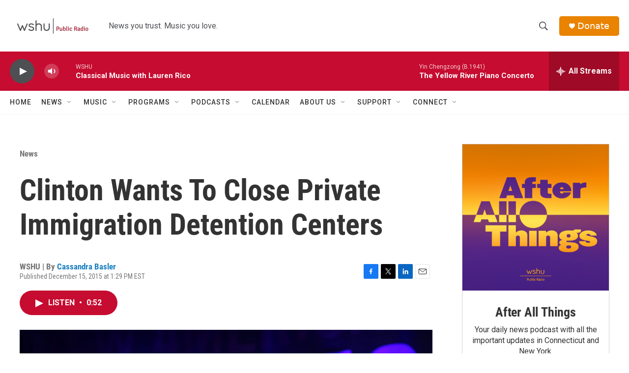

--- FILE ---
content_type: text/html; charset=utf-8
request_url: https://www.google.com/recaptcha/api2/aframe
body_size: 266
content:
<!DOCTYPE HTML><html><head><meta http-equiv="content-type" content="text/html; charset=UTF-8"></head><body><script nonce="7gOsWaz4IBuGNMGyoe2tqA">/** Anti-fraud and anti-abuse applications only. See google.com/recaptcha */ try{var clients={'sodar':'https://pagead2.googlesyndication.com/pagead/sodar?'};window.addEventListener("message",function(a){try{if(a.source===window.parent){var b=JSON.parse(a.data);var c=clients[b['id']];if(c){var d=document.createElement('img');d.src=c+b['params']+'&rc='+(localStorage.getItem("rc::a")?sessionStorage.getItem("rc::b"):"");window.document.body.appendChild(d);sessionStorage.setItem("rc::e",parseInt(sessionStorage.getItem("rc::e")||0)+1);localStorage.setItem("rc::h",'1768615625639');}}}catch(b){}});window.parent.postMessage("_grecaptcha_ready", "*");}catch(b){}</script></body></html>